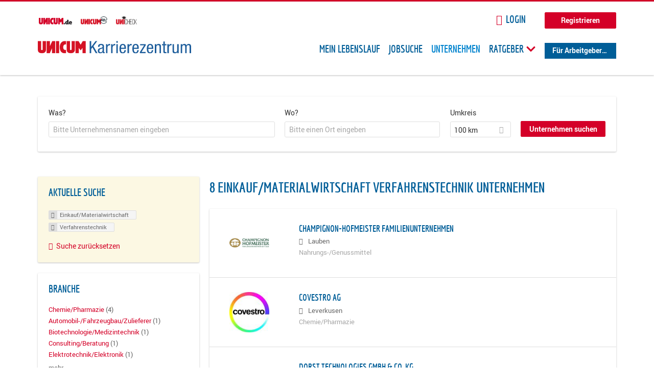

--- FILE ---
content_type: text/html; charset=utf-8
request_url: https://karriere.unicum.de/firmen/einkauf-materialwirtschaft/verfahrenstechnik
body_size: 12779
content:
<!DOCTYPE html>
  <!--[if IEMobile 7]><html class="no-js ie iem7" lang="de" dir="ltr"><![endif]-->
  <!--[if lte IE 6]><html class="no-js ie lt-ie9 lt-ie8 lt-ie7" lang="de" dir="ltr"><![endif]-->
  <!--[if (IE 7)&(!IEMobile)]><html class="no-js ie lt-ie9 lt-ie8" lang="de" dir="ltr"><![endif]-->
  <!--[if IE 8]><html class="no-js ie lt-ie9" lang="de" dir="ltr"><![endif]-->
  <!--[if (gte IE 9)|(gt IEMobile 7)]><html class="no-js ie" lang="de" dir="ltr" prefix="og: http://ogp.me/ns# content: http://purl.org/rss/1.0/modules/content/ dc: http://purl.org/dc/terms/ foaf: http://xmlns.com/foaf/0.1/ rdfs: http://www.w3.org/2000/01/rdf-schema# sioc: http://rdfs.org/sioc/ns# sioct: http://rdfs.org/sioc/types# skos: http://www.w3.org/2004/02/skos/core# xsd: http://www.w3.org/2001/XMLSchema# schema: http://schema.org/"><![endif]-->
  <!--[if !IE]><!--><html class="no-js" lang="de" dir="ltr" prefix="og: http://ogp.me/ns# content: http://purl.org/rss/1.0/modules/content/ dc: http://purl.org/dc/terms/ foaf: http://xmlns.com/foaf/0.1/ rdfs: http://www.w3.org/2000/01/rdf-schema# sioc: http://rdfs.org/sioc/ns# sioct: http://rdfs.org/sioc/types# skos: http://www.w3.org/2004/02/skos/core# xsd: http://www.w3.org/2001/XMLSchema# schema: http://schema.org/"><!--<![endif]-->
<head>
  <title>Einkauf/Materialwirtschaft Verfahrenstechnik Unternehmen | Karrierezentrum</title>
  <!--[if IE]><![endif]-->
<meta charset="utf-8" />
<meta name="robots" content="noindex, follow" />
<meta name="description" content="8 Einkauf/Materialwirtschaft Verfahrenstechnik Unternehmen - Unternehmen auf Karrierezentrum" />
<script type="application/ld+json">{"@context":"http:\/\/schema.org","@type":"WebSite","name":"Karrierezentrum","url":"https:\/\/karriere.unicum.de"}</script>
<link as="image" href="https://karriere.unicum.de/sites/default/files/unicum-karrierezentrum-logo.svg" rel="preload" />
<link as="font" href="https://karriere.unicum.de/profiles/recruiter/themes/epiq/dist/fonts/fontawesome-webfont.woff" type="font/woff" crossorigin="1" rel="preload" />
<link as="font" href="https://karriere.unicum.de/sites/all/themes/unicum_ng/dist/fonts/opensans/OpenSans.woff?v=1.0.0" crossorigin="1" type="font/woff2" rel="preload" />
<link as="font" href="https://karriere.unicum.de/sites/all/themes/unicum_ng/dist/fonts/opensans/OpenSans.woff2?v=1.0.0" crossorigin="1" type="font/woff2" rel="preload" />
<link as="font" href="https://karriere.unicum.de/sites/all/themes/unicum_ng/dist/fonts/opensans/OpenSans-Bold.woff?v=1.0.0" crossorigin="1" type="font/woff2" rel="preload" />
<link as="font" href="https://karriere.unicum.de/sites/all/themes/unicum_ng/dist/fonts/opensans/OpenSans-Bold.woff2?v=1.0.0" crossorigin="1" type="font/woff2" rel="preload" />
<link as="font" href="https://karriere.unicum.de/sites/all/themes/unicum_ng/dist/fonts/opensans/OpenSans-Italic.woff?v=1.0.0" crossorigin="1" type="font/woff2" rel="preload" />
<link as="font" href="https://karriere.unicum.de/sites/all/themes/unicum_ng/dist/fonts/opensans/OpenSans-Italic.woff2?v=1.0.0" crossorigin="1" type="font/woff2" rel="preload" />
<link as="font" href="https://karriere.unicum.de/sites/all/themes/unicum_ng/dist/fonts/opensans/OpenSans-Semibold.woff?v=1.0.0" crossorigin="1" type="font/woff2" rel="preload" />
<link as="font" href="https://karriere.unicum.de/sites/all/themes/unicum_ng/dist/fonts/opensans/OpenSans-Semibold.woff2?v=1.0.0" crossorigin="1" type="font/woff2" rel="preload" />
<link rel="shortcut icon" href="https://karriere.unicum.de/sites/all/themes/unicum_ng/favicon.ico" type="image/vnd.microsoft.icon" />
<script>dataLayer = [{"userUid":0}];</script>
<link rel="profile" href="http://www.w3.org/1999/xhtml/vocab" />
<meta property="og:image" name="twitter:image:src" content="https://karriere.unicum.de/sites/all/themes/unicum_ng/dist/images/og-image.jpg" />
<meta property="og:image" content="https://karriere.unicum.de/sites/all/themes/unicum_ng/dist/images/og-image.jpg" />
<meta name="HandheldFriendly" content="true" />
<meta name="MobileOptimized" content="width" />
<meta http-equiv="cleartype" content="on" />
<link rel="apple-touch-icon-precomposed" href="https://karriere.unicum.de/sites/all/themes/unicum_ng/apple-touch-icon-precomposed.png" />
<link rel="apple-touch-icon" href="https://karriere.unicum.de/sites/all/themes/unicum_ng/apple-touch-icon.png" />
<meta name="viewport" content="width=device-width, initial-scale=1.0, minimum-scale=1.0" />
<meta name="generator" content="Drupal 7 (https://www.drupal.org)" />
<link rel="canonical" href="https://karriere.unicum.de/firmen/einkauf-materialwirtschaft/verfahrenstechnik" />
<meta property="og:site_name" content="Karrierezentrum" />
<meta property="og:type" content="article" />
<meta property="og:url" content="https://karriere.unicum.de/firmen/einkauf-materialwirtschaft/verfahrenstechnik" />
  <link type="text/css" rel="stylesheet" href="https://karriere.unicum.de/sites/default/files/advagg_css/css__MGYe8BQMpEbG5w0P9wGnMuK77K79SzZB76PtgJXvNJg__40bRhkwrIfQBhz5HVJv4q551a6_VdcdFWwD9PG_xjqY__MKN6ot5JlQ6690hHapBrIorVku4jEBISNej9FWLDiRk.css" media="all" />
<style>@font-face{font-family:'drop';src:local(Arial),local(Droid)}@font-face{font-family:'spinjs';src:local(Arial),local(Droid)}.ajax-progress div.throbber{font-family:drop !important;line-height:90px;text-indent:50px;word-spacing:30px;letter-spacing:50px;font-size:50px;font-weight:300;color:#3182c5;background-color:#fff}</style>
<link type="text/css" rel="stylesheet" href="https://karriere.unicum.de/sites/default/files/advagg_css/css__I7Qeu2AwC63XbSsOIKHUMu7XOXiBTN-y1M2fe1tFaO4__hjRk8fiq7qfqnfskO9m9feg7D6qP2cPcmHL9dhwjLbU__MKN6ot5JlQ6690hHapBrIorVku4jEBISNej9FWLDiRk.css" media="all" />

<!--[if lte IE 8]>
<link type="text/css" rel="stylesheet" href="https://karriere.unicum.de/sites/default/files/advagg_css/css__RaQftD9HyPd4uPmz7i3LfR-8jRgZUPDmXJaZ5kvknM4__1wB_UJ5uFFBh0AebLVvknbC690BuKwdj8B_M2pfMkbU__MKN6ot5JlQ6690hHapBrIorVku4jEBISNej9FWLDiRk.css" media="all" />
<![endif]-->
  <script type="text/javascript" src="https://karriere.unicum.de/sites/default/files/advagg_js/js__28y1XDbdTE31StYF_ZUsup7NSS8xdACxSVDWX_8h4CI__4aAa6wTLW0AoH_uqCQ7lkZsGMNzPmCVwdVlnkqM-kwI__MKN6ot5JlQ6690hHapBrIorVku4jEBISNej9FWLDiRk.js"></script>
<script type="text/javascript">
<!--//--><![CDATA[//><!--
document.createElement( "picture" );
//--><!]]>
</script>
<script type="text/javascript" src="https://karriere.unicum.de/sites/default/files/advagg_js/js__gyLbfOItYl8NLy-g4pbfGJHe_hMl20p0kUY71bBALc0__SfYhzI3cWzyZy_3bhOepRoE25wbXgnx4CiOBPvp-9Dc__MKN6ot5JlQ6690hHapBrIorVku4jEBISNej9FWLDiRk.js"></script>
<script type="text/javascript" src="https://maps.googleapis.com/maps/api/js?key=AIzaSyCWqxiBbPXMFjxLCX_6Zdsuuqlmrdk9FdU&amp;libraries=places&amp;language=de"></script>
<script type="text/javascript" src="https://karriere.unicum.de/sites/default/files/advagg_js/js__-ecI8BoX_Q7JC9yZDtGddIUfxacFfiuikmVuvubTW-A__kOus15k0Gim3zbmlUpz9pti5GQJ3fQYl_pcaKBKzxQQ__MKN6ot5JlQ6690hHapBrIorVku4jEBISNej9FWLDiRk.js"></script>
<script type="text/javascript" async="async" src="https://securepubads.g.doubleclick.net/tag/js/gpt.js"></script>
<script type="text/javascript">
<!--//--><![CDATA[//><!--
var googletag=googletag||{};googletag.cmd=googletag.cmd||[];
//--><!]]>
</script>
<script type="text/javascript" src="https://karriere.unicum.de/sites/default/files/advagg_js/js__7Ig3WXQ1TSJNUZBq9frmQyZmSRKjh9K33W1EXnOmAmY__Dwz42xDshCzPEC4DaOZEAAvBiWjWyEFU5S-Z1YZhM5E__MKN6ot5JlQ6690hHapBrIorVku4jEBISNej9FWLDiRk.js"></script>
<script type="text/javascript" src="https://karriere.unicum.de/sites/default/files/advagg_js/js__sFPiGtMG3UL_jaQ8kU0AbDAVfthhTuU5n8Wt0oKigPU__iyZU8OZQQnPpYMCIcrpafs4n5ACdkZunFKjqh-WvRBg__MKN6ot5JlQ6690hHapBrIorVku4jEBISNej9FWLDiRk.js"></script>
<script type="text/javascript" src="https://karriere.unicum.de/sites/default/files/advagg_js/js__2Anhq8cfg7jW5LKla6nuDCQw9dk6_xtiKE3s0bkAOYA__eRtMZaLnCYA5AvZAKTIH3MU4gk_1IcEo6NphAg48jLc__MKN6ot5JlQ6690hHapBrIorVku4jEBISNej9FWLDiRk.js"></script>
<script type="text/javascript" src="https://karriere.unicum.de/sites/default/files/advagg_js/js__XP5DCsQPY6MC0yZULmDacBIOjX7i7FibjaXZ_lbifeI__lydWGeJDUBEtYpwYtu7j7713KHTFKfx4Xp8UEfdt9ss__MKN6ot5JlQ6690hHapBrIorVku4jEBISNej9FWLDiRk.js"></script>
<script type="text/javascript" src="https://karriere.unicum.de/sites/default/files/advagg_js/js__1FY1yspgwIZR5g4XMxFR_jEoyHnCF9UyW386DXV3Zis__MXcfwxlXwxgZt2PBbLUK3JNCrZholrgggD6JHTFzMLo__MKN6ot5JlQ6690hHapBrIorVku4jEBISNej9FWLDiRk.js"></script>
<script type="text/javascript">
<!--//--><![CDATA[//><!--
jQuery.extend(Drupal.settings, {"basePath":"\/","pathPrefix":"","setHasJsCookie":0,"overlay":{"paths":{"admin":"user\/*\/addressbook\/*\/create\nuser\/*\/addressbook\/*\/edit\/*\nuser\/*\/addressbook\/*\/delete\/*\nnode\/*\/access\nimport\nimport\/*\nnode\/*\/import\nnode\/*\/delete-items\nnode\/*\/log\nfield-collection\/*\/*\/edit\nfield-collection\/*\/*\/delete\nfield-collection\/*\/add\/*\/*\nnode\/*\/edit\nnode\/*\/delete\nnode\/*\/revisions\nnode\/*\/revisions\/*\/revert\nnode\/*\/revisions\/*\/delete\nnode\/add\nnode\/add\/*\noverlay\/dismiss-message\njob-bookmarks-anon\njob-bookmarks-anon\/*\nfield-collection\/*\/*\/*\nreplicate\/*\/*\nnode\/*\/replicate\nfield-collection\/*\/*\/replicate\nuser\/*\/socialmedia\nbatch\ntaxonomy\/term\/*\/edit\nuser\/*\/cancel\nuser\/*\/edit\/*\nnode\/*\/revisions\/view\/*\/*\nuser\/*\/saved-searches\ncontact\nresume_set_hidden\/*\njob_unpublish\/*\nbenutzer\nbenutzer\/registrieren\njob_application_reject\/*\nresume-contact-request\/*\nresume-contact-request-approved\/*\nuser\/verify\nrecruiter\/add-job","non_admin":"admin\/structure\/block\/demo\/*\nfield-collection\/*\/*\/view\nadmin\/reports\/status\/php\nadmin\/config\/system\/google-analytics-reports-api\nadmin\/commerce\/orders\/*\/pdf-invoice"},"pathPrefixes":["en","de","id-lang"],"ajaxCallback":"overlay-ajax"},"hurricane":{"map":{"line-height":true,"text-indent":true,"word-spacing":true,"letter-spacing":true,"font-size":true,"font-weight":[null,100,200,300,400,500,600,700,800,900],"font-family":["drop","spinjs"],"text-transform":[null,"none","capitalize","uppercase"],"text-decoration":[null,"none","underline","overline","line-through","blink"],"text-align":[null,"left","right","center","justify"],"white-space":[null,"normal","pre","nowrap","pre-wrap","pre-line"],"font-style":[null,"normal","italic","oblique"],"color":false,"background-color":false}},"search_api_autocomplete":{"search_api_views_company_profile_search":{"custom_path":true}},"formawesome":{"excludes":[""]},"states":{"#edit-company-geo-location":{"visible":{":input[name=\u0022radius\u0022],dummy-empty":{"!value":"empty"},":input[name=\u0022radius\u0022],dummy-not-empty":{"!value":"not empty"}}}},"geocomplete_views_form":{"fields":[{"input":"edit-company-geo-location","root":"root-company-geo-location","dataSelector":"data-geo","logActivity":false,"submit":"edit-submit-company-profile-search","placeholder":"Bitte einen Ort eingeben","returnTypes":["(cities)"],"minLength":1,"queryDelay":250,"fixtures":null,"placeDetailFields":["address_components","formatted_address"],"forceGeocompleteLabel":false},{"input":"edit-company-geo-location","root":"root-company-geo-location","dataSelector":"data-geo","logActivity":false,"submit":"edit-submit-company-profile-search","placeholder":"Bitte einen Ort eingeben","returnTypes":["(cities)"],"minLength":1,"queryDelay":250,"fixtures":null,"placeDetailFields":["address_components","formatted_address"],"forceGeocompleteLabel":false}],"location_bias":{"lat":51,"lng":10,"radius":1000000,"strictBounds":false}},"urlIsAjaxTrusted":{"\/firmen\/einkauf-materialwirtschaft\/verfahrenstechnik":true},"better_exposed_filters":{"views":{"company_profile_search":{"displays":{"page":{"filters":{"search_api_views_fulltext":{"required":false},"company_geo_location":{"required":false}}}}}}},"facetapi":{"facets":[{"limit":"5","id":"facetapi-facet-search-apicompany-profile-search-block-field-company-profile-infofield-company-size","searcher":"search_api@company_profile_search","realmName":"block","facetName":"field_company_profile_info:field_company_size","queryType":null,"widget":"facetapi_links","showMoreText":"Show more","showFewerText":"Show fewer"},{"limit":"5","id":"facetapi-facet-search-apicompany-profile-search-block-field-company-profile-infofield-company-occupational-fieldparents-all","searcher":"search_api@company_profile_search","realmName":"block","facetName":"field_company_profile_info:field_company_occupational_field:parents_all","queryType":null,"widget":"facetapi_links","showMoreText":"Show more","showFewerText":"Show fewer"},{"limit":"5","id":"facetapi-facet-search-apicompany-profile-search-block-field-company-profile-infofield-company-industryparents-all","searcher":"search_api@company_profile_search","realmName":"block","facetName":"field_company_profile_info:field_company_industry:parents_all","queryType":null,"widget":"facetapi_links","showMoreText":"Show more","showFewerText":"Show fewer"},{"limit":"5","id":"facetapi-facet-search-apicompany-profile-search-block-field-company-profile-infofield-company-field-of-studiesparents-all","searcher":"search_api@company_profile_search","realmName":"block","facetName":"field_company_profile_info:field_company_field_of_studies:parents_all","queryType":null,"widget":"facetapi_links","showMoreText":"Show more","showFewerText":"Show fewer"},{"limit":"0","id":"facetapi-facet-search-apicompany-profile-search-block-search-api-aggregation-first-company-name-letter","searcher":"search_api@company_profile_search","realmName":"block","facetName":"search_api_aggregation_first_company_name_letter","queryType":null,"widget":"facetapi_links","showMoreText":"Show more","showFewerText":"Show fewer"}]},"baseUrl":"https:\/\/karriere.unicum.de","jobsPageUrl":"https:\/\/karriere.unicum.de\/jobs","dataLayer":{"languages":{"en":{"language":"en","name":"English","native":"English","direction":"0","enabled":"1","plurals":"0","formula":"","domain":"","prefix":"en","weight":"0","javascript":""},"de":{"language":"de","name":"German","native":"Deutsch","direction":"0","enabled":"1","plurals":"2","formula":"($n!=1)","domain":"","prefix":"de","weight":"0","javascript":"CHHBbKZYTYhRWJ0omRwJjzeVQZlkFx6LB8NuhAKtWS4"},"id-lang":{"language":"id-lang","name":"ID","native":"ID","direction":"0","enabled":"1","plurals":"0","formula":"","domain":"","prefix":"id-lang","weight":"0","javascript":"f4dTVkBPW4AHO__OHM7cGq69-yrKfuR_szS0eVoqDZg"},"jq":{"language":"jq","name":"jobiqo","native":"jobiqo","direction":"0","enabled":"0","plurals":"0","formula":"","domain":"","prefix":"jq","weight":"0","javascript":"A6Pwj7D6F-g9a2TteEx4d_38p2tawqHe2efAYYYh4gk"}},"defaultLang":"de"},"ajaxPageState":{"js":{"profiles\/recruiter\/modules\/picture\/picturefill\/picturefill.js":1,"profiles\/recruiter\/modules\/picture\/picture.js":1,"sites\/all\/modules\/adspirit\/js\/internal_link_tracking.js":1,"public:\/\/google_tag\/google_tag.script.js":1,"profiles\/recruiter\/modules\/jquery_update\/replace\/jquery\/1.12\/jquery.min.js":1,"misc\/jquery-extend-3.4.0.js":1,"misc\/jquery-html-prefilter-3.5.0-backport.js":1,"misc\/jquery.once.js":1,"misc\/drupal.js":1,"profiles\/recruiter\/themes\/omega\/omega\/js\/no-js.js":1,"profiles\/recruiter\/modules\/jquery_update\/js\/jquery_browser.js":1,"profiles\/recruiter\/modules\/jquery_update\/replace\/ui\/ui\/minified\/jquery.ui.core.min.js":1,"misc\/jquery.ba-bbq.js":1,"modules\/overlay\/overlay-parent.js":1,"profiles\/recruiter\/modules\/hurricane\/hurricane.js":1,"profiles\/recruiter\/modules\/hurricane\/drop.js":1,"profiles\/recruiter\/libraries\/selectize.js\/dist\/js\/standalone\/selectize.js":1,"profiles\/recruiter\/modules\/formawesome\/js\/formawesome.selectize-accessible.js":1,"profiles\/recruiter\/modules\/formawesome\/js\/formawesome.selectize.js":1,"misc\/states.js":1,"misc\/form-single-submit.js":1,"profiles\/recruiter\/modules\/visualization\/js\/visualization.js":1,"sites\/all\/modules\/adspirit\/js\/consentmanager.js":1,"public:\/\/languages\/de_CHHBbKZYTYhRWJ0omRwJjzeVQZlkFx6LB8NuhAKtWS4.js":1,"misc\/autocomplete.js":1,"profiles\/recruiter\/modules\/search_api_autocomplete\/search_api_autocomplete.js":1,"https:\/\/maps.googleapis.com\/maps\/api\/js?key=AIzaSyCWqxiBbPXMFjxLCX_6Zdsuuqlmrdk9FdU\u0026libraries=places\u0026language=de":1,"profiles\/recruiter\/modules\/picture\/lazysizes\/lazysizes.js":1,"https:\/\/securepubads.g.doubleclick.net\/tag\/js\/gpt.js":1,"profiles\/recruiter\/themes\/epiq\/bower_components\/hammerjs\/hammer.js":1,"profiles\/recruiter\/themes\/epiq\/dist\/js\/mobile_menu.js":1,"profiles\/recruiter\/modules\/facetapi\/facetapi.js":1,"profiles\/recruiter\/modules\/datalayer\/datalayer.js":1,"profiles\/recruiter\/modules\/hurricane\/hurricane_integration\/hurricane_autocomplete.js":1,"profiles\/recruiter\/modules\/recruiter_internal\/recruiter_geocomplete\/js\/dist\/main.js":1,"profiles\/recruiter\/modules\/formawesome\/js\/formawesome.status.js":1,"profiles\/recruiter\/themes\/epiq\/bower_components\/jquery-tiptip\/jquery.tipTip.minified.js":1,"profiles\/recruiter\/themes\/epiq\/bower_components\/matchMedia\/matchMedia.js":1,"profiles\/recruiter\/themes\/epiq\/bower_components\/jquery-placeholder\/jquery.placeholder.js":1,"profiles\/recruiter\/themes\/epiq\/bower_components\/svgxuse\/svgxuse.js":1,"profiles\/recruiter\/themes\/epiq\/dist\/js\/dialog.js":1,"profiles\/recruiter\/themes\/epiq\/dist\/js\/dropbutton.js":1,"profiles\/recruiter\/themes\/epiq\/dist\/js\/overlay.js":1,"profiles\/recruiter\/themes\/epiq\/dist\/js\/main.js":1,"profiles\/recruiter\/themes\/epiq\/dist\/js\/polyfill.js":1,"sites\/all\/themes\/unicum_ng\/dist\/js\/unicum_ng.js":1}}});
//--><!]]>
</script>
</head>
<body class="html not-front not-logged-in page-search page-search-companies page-search-companies-einkauf-materialwirtschaft page-search-companies-einkauf-materialwirtschaft-verfahrenstechnik i18n-de section-search sidebar-first has-branding-logo" x-ms-format-detection="none">
  <a href="#main-content" class="element-invisible element-focusable">Zum Hauptinhalt springen</a>
  <script src="/sites/all/modules/adspirit/js/consentmanager.js"></script><script src="/sites/all/modules/adspirit/js/adition_karriere_init.js"></script><noscript aria-hidden="true"><iframe src="https://www.googletagmanager.com/ns.html?id=GTM-M9WWB2Z" height="0" width="0" style="display:none;visibility:hidden" title="Google Tag Manager">Google Tag Manager</iframe></noscript>  <div class="l-page-wrapper clearfix">
  <div class="superbanner-top" dir="superbanner-top">
      </div>
  <div  class="l-page">
    <header class="l-header" role="banner">
      <div class="l-mobile-menu">
        <div class="menu">
          <button class="menu--mobile__switch svg-icon--action svg-icon">
            
<span class="recruiter-epiq-icon svg-icon"  class="recruiter-epiq-icon svg-icon">
<svg xmlns="http://www.w3.org/2000/svg" role="img" aria-labelledby="bars" viewBox="0 0 100 100">
      <title id="bars">Menü</title>
    <use
    xlink:href="https://karriere.unicum.de/sites/all/themes/unicum_ng/dist/icons/defs/icons.svg#bars"></use>
</svg>
</span>
          </button>
        </div>
        <div class="l-branding-mobile">
                                    <a href="/"
                 title="Karrierezentrum" rel="home"
                 class="site-logo">
                <img src="https://karriere.unicum.de/sites/default/files/unicum-karrierezentrum-logo.svg"
                     alt="Karrierezentrum"/>
              </a>
                                        </div>
        <a href="/search/job" class="svg-icon--action svg-icon">
          
<span class="recruiter-epiq-icon svg-icon"  class="recruiter-epiq-icon svg-icon">
<svg xmlns="http://www.w3.org/2000/svg" role="img" aria-labelledby="search" viewBox="0 0 100 100">
      <title id="search">Jobs suchen</title>
    <use
    xlink:href="https://karriere.unicum.de/sites/all/themes/unicum_ng/dist/icons/defs/icons.svg#search"></use>
</svg>
</span>
        </a>
      </div>
      <div class="l-container">
        <div class="l-branding">
                      <a href="/"
               title="Karrierezentrum" rel="home"
               class="site-logo">
              <img src="https://karriere.unicum.de/sites/default/files/unicum-karrierezentrum-logo.svg"
                   alt="Karrierezentrum"/>
            </a>
                    
                            </div>

          <div class="l-region l-region--header">
    <div id="block-block-24" class="block block--block block--block-24">
        <div class="block__content">
    <script src="https://abi.unicum.de/sites/all/themes/unicum/js/adition_karriere_init.js" async="true"></script>  </div>
</div>
  </div>
        <div class="l-navigation-container mobile-menu">
          <div class="navigation-wrapper">
            <div class="navigation__mobile-menu-branding">
                              <a href="/"
                   title="Karrierezentrum" rel="home"
                   class="site-logo">
                  <img src="https://karriere.unicum.de/sites/default/files/unicum-karrierezentrum-logo.svg"
                       alt="Karrierezentrum"/>
                </a>
                            <button class="mobile-menu__close svg-icon--action">
                
<span class="recruiter-epiq-icon svg-icon svg-icon--action"  class="recruiter-epiq-icon svg-icon svg-icon--action">
<svg xmlns="http://www.w3.org/2000/svg" role="img" aria-labelledby="times" viewBox="0 0 100 100">
      <title id="times">Menü schließen</title>
    <use
    xlink:href="https://karriere.unicum.de/sites/all/themes/unicum_ng/dist/icons/defs/icons.svg#times"></use>
</svg>
</span>
              </button>
            </div>
            <div class="l-navigation-top">
                              <div class="l-region l-region--navigation-top">
    <div id="block-block-5" class="block block--block block--toolbar block--block-5">
        <div class="block__content">
    <ul class="menu">
<li><a href="https://www.unicum.de"><img style="padding-left: 2px;" alt="UNICUM.de" src="/sites/all/themes/unicum_ng/dist/images/logos/unicumde-logo.png" target="_blank" /></a></li>
<li><a href="https://abi.unicum.de/"><img alt="Unicum Abi" src="/sites/all/themes/unicum_ng/dist/images/logos/unicum-abi-logo.png" target="_blank" /></a></li>
<li><a href="https://unicheck.unicum.de"><img alt="UNIcheck" src="/sites/all/themes/unicum_ng/dist/images/logos/unicheck-logo.png" target="_blank" /></a></li>
</ul>
  </div>
</div>
<nav id="block-menu-menu-login-menu" role="navigation" class="block block--menu block-user-menu block--menu-menu-login-menu">
      
  <ul class="menu"><li class="first leaf"><a href="/user/login?current=search/companies/einkauf-materialwirtschaft/verfahrenstechnik" class="login-transparent">Login</a></li>
<li class="last leaf"><a href="/user/register" class="button--register">Registrieren</a></li>
</ul></nav>
  </div>
            </div>
            <div class="l-navigation-main">
                <div class="l-region l-region--navigation">
    <nav id="block-menu-menu-applicant-menu" role="navigation" class="block block--menu block-main-menu block-applicant-menu block--menu-menu-applicant-menu">
      
  <ul class="menu"><li class="first leaf"><a href="/lebenslauf">Mein Lebenslauf</a></li>
<li class="leaf"><a href="/jobs">Jobsuche</a></li>
<li class="expanded active-trail"><a href="/firmen" title="" class="active-trail active">Unternehmen</a></li>
<li class="expanded menu--list has-sub-menu"><button class="sub-menu__trigger svg-icon--action svg-icon--baseline">Ratgeber
<span class="recruiter-epiq-icon trigger__icon--mobile svg-icon svg-icon--action"  class="recruiter-epiq-icon trigger__icon--mobile svg-icon svg-icon--action">
<svg xmlns="http://www.w3.org/2000/svg" role="img" aria-labelledby="chevron-right" viewBox="0 0 100 100">
    <use
    xlink:href="https://karriere.unicum.de/sites/all/themes/unicum_ng/dist/icons/defs/icons.svg#chevron-right"></use>
</svg>
</span>

<span class="recruiter-epiq-icon trigger__icon--desktop svg-icon svg-icon--action"  class="recruiter-epiq-icon trigger__icon--desktop svg-icon svg-icon--action">
<svg xmlns="http://www.w3.org/2000/svg" role="img" aria-labelledby="chevron-down" viewBox="0 0 100 100">
    <use
    xlink:href="https://karriere.unicum.de/sites/all/themes/unicum_ng/dist/icons/defs/icons.svg#chevron-down"></use>
</svg>
</span>
</button><ul class="menu"><li><button class="sub-menu__close svg-icon--action svg-icon--baseline">
<span class="recruiter-epiq-icon svg-icon"  class="recruiter-epiq-icon svg-icon">
<svg xmlns="http://www.w3.org/2000/svg" role="img" aria-labelledby="chevron-left" viewBox="0 0 100 100">
    <use
    xlink:href="https://karriere.unicum.de/sites/all/themes/unicum_ng/dist/icons/defs/icons.svg#chevron-left"></use>
</svg>
</span>
Zurück</button></li><li class="expanded menu--list has-sub-menu sub-menu__main-link"><a href="https://karriere.unicum.de/ratgeber">Ratgeber</a></li>
<li class="first leaf"><a href="https://karriere.unicum.de/tipps-jobsuche">Tipps zur Jobsuche</a></li>
<li class="leaf"><a href="https://karriere.unicum.de/erfolgreich-bewerben">Erfolgreich bewerben</a></li>
<li class="leaf"><a href="https://karriere.unicum.de/berufseinstieg">Berufseinstieg</a></li>
<li class="leaf"><a href="https://karriere.unicum.de/erfolg-im-job">Erfolg im Job</a></li>
<li class="leaf"><a href="https://karriere.unicum.de/berufe">Berufe</a></li>
<li class="leaf"><a href="https://karriere.unicum.de/gehalt">Gehalt</a></li>
<li class="leaf"><a href="https://karriere.unicum.de/arbeiten-im-ausland">Arbeiten im Ausland</a></li>
<li class="last leaf"><a href="https://karriere.unicum.de/wissenswertes-berufsleben">Wissenswertes</a></li>
</ul></li>
<li class="last leaf"><a href="/unternehmen" class="menu-item--switch">Für Arbeitgeber</a></li>
</ul></nav>
  </div>
            </div>
          </div>
        </div>
      </div>
    </header>

    
          <div class="l-search">
        <div class="l-container">
            <div class="l-region l-region--search">
    <div id="block-views-cc6b601be0835d68231107649541f5e8" class="block block--views block-search block-company-search block--views-cc6b601be0835d68231107649541f5e8">
        <div class="block__content">
    <form class="views-exposed-form-company-profile-search-page" action="/firmen/einkauf-materialwirtschaft/verfahrenstechnik" method="get" id="views-exposed-form-company-profile-search-page" accept-charset="UTF-8"><div><div class="views-exposed-form">
  <div class="views-exposed-widgets clearfix">
          <div id="edit-search-api-views-fulltext-wrapper" class="views-exposed-widget views-widget-filter-search_api_views_fulltext ">
                  <label for="edit-search-api-views-fulltext">
            Was?          </label>
          <div class="views-widget">
            <div class="form-item form-type-autocomplete form-type-textfield form-item-search-api-views-fulltext">
 <div class="form-item-input"><input class="auto_submit form-text form-autocomplete" data-search-api-autocomplete-search="search_api_views_company_profile_search" placeholder="Bitte Unternehmensnamen eingeben" type="text" id="edit-search-api-views-fulltext" name="search_api_views_fulltext" value="" size="30" maxlength="128" /><input type="hidden" id="edit-search-api-views-fulltext-autocomplete" value="https://karriere.unicum.de/sapi_autocomplete.php?machine_name=search_api_views_company_profile_search" disabled="disabled" class="autocomplete" />
</div></div>
          </div>
                      </div>
                <div id="edit-company-geo-location-wrapper" class="views-exposed-widget views-widget-filter-company_geo_location has-operator ">
                  <label for="edit-company-geo-location">
            Wo?          </label>
          <div class="views-widget">
            <input id="edit-company-geo-location" type="hidden" name="company_geo_location" value="" />
<div id='root-company-geo-location'></div>          </div>
                      </div>
              <div class='views-exposed-widget views-widget-filter-company_geo_location views-geo-radius'>
          <label for="edit-radius">
            Umkreis          </label>
          <div class="views-operator">
            <div class="form-item form-type-select form-item-radius">
  <div class="form-item-input"><select class="formawesome-enhanced form-select" id="edit-radius" name="radius"><option value="">-</option><option value="5">5 km</option><option value="25">25 km</option><option value="50">50 km</option><option value="100" selected="selected">100 km</option><option value="200">200 km</option></select>
</div></div>
          </div>
        </div>
                          <div class="views-exposed-widget views-submit-button">
      <div><a class="mobile-facets__trigger svg-icon--action svg-icon--baseline">
<span class="recruiter-epiq-icon svg-icon"  class="recruiter-epiq-icon svg-icon">
<svg xmlns="http://www.w3.org/2000/svg" role="img" aria-labelledby="sliders-h" viewBox="0 0 100 100">
    <use
    xlink:href="https://karriere.unicum.de/sites/all/themes/unicum_ng/dist/icons/defs/icons.svg#sliders-h"></use>
</svg>
</span>
Detailsuche</a></div><div class="form-item form-type-submit form-item-Unternehmen-suchen">
 <input type="submit" id="edit-submit-company-profile-search" name="Unternehmen suchen" value="Unternehmen suchen" class="form-submit button button--primary" />
</div>
<input class="latitude" data-geo="lat" type="hidden" name="lat" value="" />
<input class="longitude" data-geo="lng" type="hidden" name="lon" value="" />
<input class="country" data-geo="country" type="hidden" name="country" value="" />
<input class="administrative_area_level_1" data-geo="administrative_area_level_1" type="hidden" name="administrative_area_level_1" value="" />
    </div>
      </div>
</div>
</div></form>  </div>
</div>
  </div>
        </div>
      </div>
    
    <div class="l-main">
      <div class="l-container">
        <div class="l-content" role="main">
          <a id="main-content"></a>
                                                                                            <div class="l-region l-region--content">
    <div class="view view-company-profile-search view-id-company_profile_search view-display-id-page view-dom-id-59a641fff6c9a8cad6ebf1ff51e5f541">
            <div class="view-header">
      <h1 class="search-result-header">8 Einkauf/Materialwirtschaft Verfahrenstechnik Unternehmen</h1>    </div>
  
  
  
      <div class="view-content">
        <div class="views-row views-row-1 views-row-odd views-row-first">
    <div class="entity entity-profile2 profile2-company-profile company_profile--teaser company-profile--teaser clearfix" about="/unternehmen/champignon-hofmeister-familienunternehmen" typeof="" class="entity entity-profile2 profile2-company-profile company_profile--teaser">
  <div class="content">

    <a title='Champignon-Hofmeister Familienunternehmen' href='/unternehmen/champignon-hofmeister-familienunternehmen'>
              <div class="company-profile__logo" >
          <picture  title="Champignon-Hofmeister Familienunternehmen">
<!--[if IE 9]><video style="display: none;"><![endif]-->
<source data-srcset="https://karriere.unicum.de/sites/default/files/styles/squared_teaser_logo_wide_1x/public/company_logos/image_0.png?itok=thpRHmIO 1x, https://karriere.unicum.de/sites/default/files/styles/squared_teaser_logo_wide_2x/public/company_logos/image_0.png?itok=GdCVbXlO 2x" data-aspectratio="200/200" media="(min-width: 1200px)" />
<source data-srcset="https://karriere.unicum.de/sites/default/files/styles/squared_teaser_logo_narrow_1x/public/company_logos/image_0.png?itok=v8jDvz64 1x, https://karriere.unicum.de/sites/default/files/styles/squared_teaser_logo_narrow_2x/public/company_logos/image_0.png?itok=HmFDMR9d 2x" data-aspectratio="200/200" media="(min-width: 800px)" />
<source data-srcset="https://karriere.unicum.de/sites/default/files/styles/squared_teaser_logo_small_1x/public/company_logos/image_0.png?itok=Ffo_mDkc 1x, https://karriere.unicum.de/sites/default/files/styles/squared_teaser_logo_small_2x/public/company_logos/image_0.png?itok=lDsojPy_ 2x" data-aspectratio="150/150" media="(min-width: 480px)" />
<source data-srcset="https://karriere.unicum.de/sites/default/files/styles/squared_teaser_logo_mobile_1x/public/company_logos/image_0.png?itok=8_rPJQ0v 1x, https://karriere.unicum.de/sites/default/files/styles/squared_teaser_logo_mobile_2x/public/company_logos/image_0.png?itok=CjPfoGlc 2x" data-aspectratio="200/200" media="(min-width: 0px)" />
<!--[if IE 9]></video><![endif]-->
<img  class="lazyload" data-aspectratio="" data-src="https://karriere.unicum.de/sites/default/files/styles/frontpage_company_logo/public/company_logos/image_0.png?itok=YMUXf4fU" alt="Champignon-Hofmeister Familienunternehmen" title="Champignon-Hofmeister Familienunternehmen" />
</picture>        </div>
      
      <div class="company-profile__info" >
        <h2 class="company-profile__name" >
          <div class="field field--name-field-company-name field--type-text field--label-hidden"><div class="field__items"><div class="field__item even">Champignon-Hofmeister Familienunternehmen</div></div></div>        </h2>

                  <div class="company-profile__address" >
            <div class="field field--name-field-company-address field--type-addressfield field--label-hidden"><div class="field__items"><div class="field__item even"><div class="street-block"><div class="thoroughfare">Kemptener Straße 17-24</div></div>
<div class="addressfield-container-inline locality-block country-DE country-hidden"><span class="postal-code">87493</span> <span class="locality">Lauben</span></div>
</div></div></div>          </div>
        
                  <div class="company-profile__industry" >
            Nahrungs-/Genussmittel          </div>
              </div>
    </a>

    <div class="company-profile__links">
      
      
      
      
      
          </div>
  </div>
</div>
  </div>
  <div class="views-row views-row-2 views-row-even">
    <div class="entity entity-profile2 profile2-company-profile company_profile--teaser company-profile--teaser clearfix" about="/unternehmen/covestro-ag" typeof="" class="entity entity-profile2 profile2-company-profile company_profile--teaser">
  <div class="content">

    <a title='Covestro AG' href='/unternehmen/covestro-ag'>
              <div class="company-profile__logo" >
          <picture  title="Covestro AG">
<!--[if IE 9]><video style="display: none;"><![endif]-->
<source data-srcset="https://karriere.unicum.de/sites/default/files/styles/squared_teaser_logo_wide_1x/public/company_logos/covestro-logo_1443619600_217.86.159.121.jpg?itok=dXqXh-5Q 1x, https://karriere.unicum.de/sites/default/files/styles/squared_teaser_logo_wide_2x/public/company_logos/covestro-logo_1443619600_217.86.159.121.jpg?itok=l39DV_uI 2x" data-aspectratio="200/200" media="(min-width: 1200px)" />
<source data-srcset="https://karriere.unicum.de/sites/default/files/styles/squared_teaser_logo_narrow_1x/public/company_logos/covestro-logo_1443619600_217.86.159.121.jpg?itok=-ApdNw7x 1x, https://karriere.unicum.de/sites/default/files/styles/squared_teaser_logo_narrow_2x/public/company_logos/covestro-logo_1443619600_217.86.159.121.jpg?itok=RuOTpdKO 2x" data-aspectratio="200/200" media="(min-width: 800px)" />
<source data-srcset="https://karriere.unicum.de/sites/default/files/styles/squared_teaser_logo_small_1x/public/company_logos/covestro-logo_1443619600_217.86.159.121.jpg?itok=lBTYOOT9 1x, https://karriere.unicum.de/sites/default/files/styles/squared_teaser_logo_small_2x/public/company_logos/covestro-logo_1443619600_217.86.159.121.jpg?itok=bsK1bOCU 2x" data-aspectratio="150/150" media="(min-width: 480px)" />
<source data-srcset="https://karriere.unicum.de/sites/default/files/styles/squared_teaser_logo_mobile_1x/public/company_logos/covestro-logo_1443619600_217.86.159.121.jpg?itok=I_ixV87N 1x, https://karriere.unicum.de/sites/default/files/styles/squared_teaser_logo_mobile_2x/public/company_logos/covestro-logo_1443619600_217.86.159.121.jpg?itok=_vNfPapD 2x" data-aspectratio="200/200" media="(min-width: 0px)" />
<!--[if IE 9]></video><![endif]-->
<img  class="lazyload" data-aspectratio="" data-src="https://karriere.unicum.de/sites/default/files/styles/frontpage_company_logo/public/company_logos/covestro-logo_1443619600_217.86.159.121.jpg?itok=-viN3EgP" alt="Covestro AG" title="Covestro AG" />
</picture>        </div>
      
      <div class="company-profile__info" >
        <h2 class="company-profile__name" >
          <div class="field field--name-field-company-name field--type-text field--label-hidden"><div class="field__items"><div class="field__item even">Covestro AG</div></div></div>        </h2>

                  <div class="company-profile__address" >
            <div class="field field--name-field-company-address field--type-addressfield field--label-hidden"><div class="field__items"><div class="field__item even"><div class="street-block"><div class="thoroughfare">Kaiser-Wilhelm-Allee 60</div></div>
<div class="addressfield-container-inline locality-block country-DE country-hidden"><span class="postal-code">51373</span> <span class="locality">Leverkusen</span></div>
</div></div></div>          </div>
        
                  <div class="company-profile__industry" >
            Chemie/Pharmazie          </div>
              </div>
    </a>

    <div class="company-profile__links">
      
      
      
      
      
          </div>
  </div>
</div>
  </div>
  <div class="views-row views-row-3 views-row-odd">
    <div class="entity entity-profile2 profile2-company-profile company_profile--teaser company-profile--teaser clearfix" about="/unternehmen/dorst-technologies-gmbh-co-kg" typeof="" class="entity entity-profile2 profile2-company-profile company_profile--teaser">
  <div class="content">

    <a title='Dorst Technologies GmbH &amp; Co. KG' href='/unternehmen/dorst-technologies-gmbh-co-kg'>
              <div class="company-profile__logo" >
          <picture  title="Dorst Technologies GmbH &amp; Co. KG">
<!--[if IE 9]><video style="display: none;"><![endif]-->
<source data-srcset="https://karriere.unicum.de/sites/default/files/styles/squared_teaser_logo_wide_1x/public/company_logos/logo_dorst.jpg?itok=dxRhT1t- 1x, https://karriere.unicum.de/sites/default/files/styles/squared_teaser_logo_wide_2x/public/company_logos/logo_dorst.jpg?itok=GreqxONp 2x" data-aspectratio="200/200" media="(min-width: 1200px)" />
<source data-srcset="https://karriere.unicum.de/sites/default/files/styles/squared_teaser_logo_narrow_1x/public/company_logos/logo_dorst.jpg?itok=IlZOE0BQ 1x, https://karriere.unicum.de/sites/default/files/styles/squared_teaser_logo_narrow_2x/public/company_logos/logo_dorst.jpg?itok=gXwdUboY 2x" data-aspectratio="200/200" media="(min-width: 800px)" />
<source data-srcset="https://karriere.unicum.de/sites/default/files/styles/squared_teaser_logo_small_1x/public/company_logos/logo_dorst.jpg?itok=X8Y0eM33 1x, https://karriere.unicum.de/sites/default/files/styles/squared_teaser_logo_small_2x/public/company_logos/logo_dorst.jpg?itok=nhtaJgab 2x" data-aspectratio="150/150" media="(min-width: 480px)" />
<source data-srcset="https://karriere.unicum.de/sites/default/files/styles/squared_teaser_logo_mobile_1x/public/company_logos/logo_dorst.jpg?itok=rQXR9Kfn 1x, https://karriere.unicum.de/sites/default/files/styles/squared_teaser_logo_mobile_2x/public/company_logos/logo_dorst.jpg?itok=eB_eovtI 2x" data-aspectratio="200/200" media="(min-width: 0px)" />
<!--[if IE 9]></video><![endif]-->
<img  class="lazyload" data-aspectratio="" data-src="https://karriere.unicum.de/sites/default/files/styles/frontpage_company_logo/public/company_logos/logo_dorst.jpg?itok=IuwqyFGG" alt="Dorst Technologies GmbH &amp; Co. KG" title="Dorst Technologies GmbH &amp; Co. KG" />
</picture>        </div>
      
      <div class="company-profile__info" >
        <h2 class="company-profile__name" >
          <div class="field field--name-field-company-name field--type-text field--label-hidden"><div class="field__items"><div class="field__item even">Dorst Technologies GmbH &amp; Co. KG</div></div></div>        </h2>

                  <div class="company-profile__address" >
            <div class="field field--name-field-company-address field--type-addressfield field--label-hidden"><div class="field__items"><div class="field__item even"><div class="street-block"><div class="thoroughfare">Mittenwalder Straße 61</div></div>
<div class="addressfield-container-inline locality-block country-DE country-hidden"><span class="postal-code">82431</span> <span class="locality">Kochel am See</span></div>
</div></div></div>          </div>
        
                  <div class="company-profile__industry" >
            Maschinenbau          </div>
              </div>
    </a>

    <div class="company-profile__links">
      
      
      
      
      
          </div>
  </div>
</div>
  </div>
  <div class="views-row views-row-4 views-row-even">
    <div class="entity entity-profile2 profile2-company-profile company_profile--teaser company-profile--teaser clearfix" about="/unternehmen/engineering-people-gmbh" typeof="" class="entity entity-profile2 profile2-company-profile company_profile--teaser">
  <div class="content">

    <a title='engineering people GmbH' href='/unternehmen/engineering-people-gmbh'>
              <div class="company-profile__logo" >
          <picture  title="engineering people GmbH">
<!--[if IE 9]><video style="display: none;"><![endif]-->
<source data-srcset="https://karriere.unicum.de/sites/default/files/styles/squared_teaser_logo_wide_1x/public/company_logos/ep_logo_1.jpg?itok=ywIsL3UR 1x, https://karriere.unicum.de/sites/default/files/styles/squared_teaser_logo_wide_2x/public/company_logos/ep_logo_1.jpg?itok=UtBO-UpI 2x" data-aspectratio="200/200" media="(min-width: 1200px)" />
<source data-srcset="https://karriere.unicum.de/sites/default/files/styles/squared_teaser_logo_narrow_1x/public/company_logos/ep_logo_1.jpg?itok=8x9ESzwv 1x, https://karriere.unicum.de/sites/default/files/styles/squared_teaser_logo_narrow_2x/public/company_logos/ep_logo_1.jpg?itok=IwDYM_lC 2x" data-aspectratio="200/200" media="(min-width: 800px)" />
<source data-srcset="https://karriere.unicum.de/sites/default/files/styles/squared_teaser_logo_small_1x/public/company_logos/ep_logo_1.jpg?itok=UYtD3Aj6 1x, https://karriere.unicum.de/sites/default/files/styles/squared_teaser_logo_small_2x/public/company_logos/ep_logo_1.jpg?itok=oRWn2WnJ 2x" data-aspectratio="150/150" media="(min-width: 480px)" />
<source data-srcset="https://karriere.unicum.de/sites/default/files/styles/squared_teaser_logo_mobile_1x/public/company_logos/ep_logo_1.jpg?itok=9hxPdLZ- 1x, https://karriere.unicum.de/sites/default/files/styles/squared_teaser_logo_mobile_2x/public/company_logos/ep_logo_1.jpg?itok=ZGeCCKQs 2x" data-aspectratio="200/200" media="(min-width: 0px)" />
<!--[if IE 9]></video><![endif]-->
<img  class="lazyload" data-aspectratio="" data-src="https://karriere.unicum.de/sites/default/files/styles/frontpage_company_logo/public/company_logos/ep_logo_1.jpg?itok=xXHVxqeK" alt="engineering people GmbH" title="engineering people GmbH" />
</picture>        </div>
      
      <div class="company-profile__info" >
        <h2 class="company-profile__name" >
          <div class="field field--name-field-company-name field--type-text field--label-hidden"><div class="field__items"><div class="field__item even">engineering people GmbH</div></div></div>        </h2>

                  <div class="company-profile__address" >
            <div class="field field--name-field-company-address field--type-addressfield field--label-hidden"><div class="field__items"><div class="field__item even"><div class="street-block"><div class="thoroughfare">Söflinger Straße 70</div></div>
<div class="addressfield-container-inline locality-block country-DE country-hidden"><span class="postal-code">89077</span> <span class="locality">Ulm</span></div>
</div></div></div>          </div>
        
                  <div class="company-profile__industry" >
            Ingenieurdienstleistungen          </div>
              </div>
    </a>

    <div class="company-profile__links">
      
      
      
      
      
          </div>
  </div>
</div>
  </div>
  <div class="views-row views-row-5 views-row-odd">
    <div class="entity entity-profile2 profile2-company-profile company_profile--teaser company-profile--teaser clearfix" about="/unternehmen/hoeganaes-germany-gmbh" typeof="" class="entity entity-profile2 profile2-company-profile company_profile--teaser">
  <div class="content">

    <a title='Höganäs Germany GmbH' href='/unternehmen/hoeganaes-germany-gmbh'>
              <div class="company-profile__logo" >
          <picture  title="Höganäs Germany GmbH">
<!--[if IE 9]><video style="display: none;"><![endif]-->
<source data-srcset="https://karriere.unicum.de/sites/default/files/styles/squared_teaser_logo_wide_1x/public/company_logos/hog_logo_anchor_rgb_blue.jpg?itok=eeZCWamd 1x, https://karriere.unicum.de/sites/default/files/styles/squared_teaser_logo_wide_2x/public/company_logos/hog_logo_anchor_rgb_blue.jpg?itok=mHZ5ROmD 2x" data-aspectratio="200/200" media="(min-width: 1200px)" />
<source data-srcset="https://karriere.unicum.de/sites/default/files/styles/squared_teaser_logo_narrow_1x/public/company_logos/hog_logo_anchor_rgb_blue.jpg?itok=RB9mXvVv 1x, https://karriere.unicum.de/sites/default/files/styles/squared_teaser_logo_narrow_2x/public/company_logos/hog_logo_anchor_rgb_blue.jpg?itok=YtXJY9zI 2x" data-aspectratio="200/200" media="(min-width: 800px)" />
<source data-srcset="https://karriere.unicum.de/sites/default/files/styles/squared_teaser_logo_small_1x/public/company_logos/hog_logo_anchor_rgb_blue.jpg?itok=ewD5YcwN 1x, https://karriere.unicum.de/sites/default/files/styles/squared_teaser_logo_small_2x/public/company_logos/hog_logo_anchor_rgb_blue.jpg?itok=y6lNt03K 2x" data-aspectratio="150/150" media="(min-width: 480px)" />
<source data-srcset="https://karriere.unicum.de/sites/default/files/styles/squared_teaser_logo_mobile_1x/public/company_logos/hog_logo_anchor_rgb_blue.jpg?itok=y4zD-ATU 1x, https://karriere.unicum.de/sites/default/files/styles/squared_teaser_logo_mobile_2x/public/company_logos/hog_logo_anchor_rgb_blue.jpg?itok=CQhegl4U 2x" data-aspectratio="200/200" media="(min-width: 0px)" />
<!--[if IE 9]></video><![endif]-->
<img  class="lazyload" data-aspectratio="" data-src="https://karriere.unicum.de/sites/default/files/styles/frontpage_company_logo/public/company_logos/hog_logo_anchor_rgb_blue.jpg?itok=4gdj9RDU" alt="Höganäs Germany GmbH" title="Höganäs Germany GmbH" />
</picture>        </div>
      
      <div class="company-profile__info" >
        <h2 class="company-profile__name" >
          <div class="field field--name-field-company-name field--type-text field--label-hidden"><div class="field__items"><div class="field__item even">Höganäs Germany GmbH</div></div></div>        </h2>

                  <div class="company-profile__address" >
            <div class="field field--name-field-company-address field--type-addressfield field--label-hidden"><div class="field__items"><div class="field__item even"><div class="street-block"><div class="thoroughfare">Im Schleeke 78-91</div></div>
<div class="addressfield-container-inline locality-block country-DE country-hidden"><span class="postal-code">38642</span> <span class="locality">Goslar</span></div>
</div></div></div>          </div>
        
                  <div class="company-profile__industry" >
            Chemie/Pharmazie          </div>
              </div>
    </a>

    <div class="company-profile__links">
      
      
      
      
      
          </div>
  </div>
</div>
  </div>
  <div class="views-row views-row-6 views-row-even">
    <div class="entity entity-profile2 profile2-company-profile company_profile--teaser company-profile--teaser clearfix" about="/company/primeo-gmbh" typeof="" class="entity entity-profile2 profile2-company-profile company_profile--teaser">
  <div class="content">

    <a title='Primeo GmbH' href='/company/primeo-gmbh'>
              <div class="company-profile__logo" >
          <picture  title="Primeo GmbH">
<!--[if IE 9]><video style="display: none;"><![endif]-->
<source data-srcset="https://karriere.unicum.de/sites/default/files/styles/squared_teaser_logo_wide_1x/public/company_logos/primeo_logo_mit_slogan.jpg?itok=WUIzvTbO 1x, https://karriere.unicum.de/sites/default/files/styles/squared_teaser_logo_wide_2x/public/company_logos/primeo_logo_mit_slogan.jpg?itok=NfzExASY 2x" data-aspectratio="200/200" media="(min-width: 1200px)" />
<source data-srcset="https://karriere.unicum.de/sites/default/files/styles/squared_teaser_logo_narrow_1x/public/company_logos/primeo_logo_mit_slogan.jpg?itok=BAPL5ySF 1x, https://karriere.unicum.de/sites/default/files/styles/squared_teaser_logo_narrow_2x/public/company_logos/primeo_logo_mit_slogan.jpg?itok=jAX6ExA- 2x" data-aspectratio="200/200" media="(min-width: 800px)" />
<source data-srcset="https://karriere.unicum.de/sites/default/files/styles/squared_teaser_logo_small_1x/public/company_logos/primeo_logo_mit_slogan.jpg?itok=-XuciCXj 1x, https://karriere.unicum.de/sites/default/files/styles/squared_teaser_logo_small_2x/public/company_logos/primeo_logo_mit_slogan.jpg?itok=9RJdFqNt 2x" data-aspectratio="150/150" media="(min-width: 480px)" />
<source data-srcset="https://karriere.unicum.de/sites/default/files/styles/squared_teaser_logo_mobile_1x/public/company_logos/primeo_logo_mit_slogan.jpg?itok=MBldGKQf 1x, https://karriere.unicum.de/sites/default/files/styles/squared_teaser_logo_mobile_2x/public/company_logos/primeo_logo_mit_slogan.jpg?itok=YKvr9Igt 2x" data-aspectratio="200/200" media="(min-width: 0px)" />
<!--[if IE 9]></video><![endif]-->
<img  class="lazyload" data-aspectratio="" data-src="https://karriere.unicum.de/sites/default/files/styles/frontpage_company_logo/public/company_logos/primeo_logo_mit_slogan.jpg?itok=Oa8S5zZ0" alt="Primeo GmbH" title="Primeo GmbH" />
</picture>        </div>
      
      <div class="company-profile__info" >
        <h2 class="company-profile__name" >
          <div class="field field--name-field-company-name field--type-text field--label-hidden"><div class="field__items"><div class="field__item even">Primeo GmbH</div></div></div>        </h2>

                  <div class="company-profile__address" >
            <div class="field field--name-field-company-address field--type-addressfield field--label-hidden"><div class="field__items"><div class="field__item even"><div class="street-block"><div class="thoroughfare">Hohenlindener Straße 1</div></div>
<div class="addressfield-container-inline locality-block country-DE country-hidden"><span class="postal-code">81677</span> <span class="locality">München</span></div>
</div></div></div>          </div>
        
                  <div class="company-profile__industry" >
            Consulting/Beratung          </div>
              </div>
    </a>

    <div class="company-profile__links">
      
      
      
      
      
          </div>
  </div>
</div>
  </div>
  <div class="views-row views-row-7 views-row-odd">
    <div class="entity entity-profile2 profile2-company-profile company_profile--teaser company-profile--teaser clearfix" about="/company/70647" typeof="" class="entity entity-profile2 profile2-company-profile company_profile--teaser">
  <div class="content">

    <a title='Vetter Pharma-Fertigung GmbH &amp; Co. KG' href='/company/70647'>
              <div class="company-profile__logo" >
          <picture  title="Vetter Pharma-Fertigung GmbH &amp; Co. KG">
<!--[if IE 9]><video style="display: none;"><![endif]-->
<source data-srcset="https://karriere.unicum.de/sites/default/files/styles/squared_teaser_logo_wide_1x/public/company_logos/vetter_logo_0.jpg?itok=2xuv_zRm 1x, https://karriere.unicum.de/sites/default/files/styles/squared_teaser_logo_wide_2x/public/company_logos/vetter_logo_0.jpg?itok=x2wx94eu 2x" data-aspectratio="200/200" media="(min-width: 1200px)" />
<source data-srcset="https://karriere.unicum.de/sites/default/files/styles/squared_teaser_logo_narrow_1x/public/company_logos/vetter_logo_0.jpg?itok=l5PMRdfd 1x, https://karriere.unicum.de/sites/default/files/styles/squared_teaser_logo_narrow_2x/public/company_logos/vetter_logo_0.jpg?itok=2ZACIhUM 2x" data-aspectratio="200/200" media="(min-width: 800px)" />
<source data-srcset="https://karriere.unicum.de/sites/default/files/styles/squared_teaser_logo_small_1x/public/company_logos/vetter_logo_0.jpg?itok=5AKb_DZA 1x, https://karriere.unicum.de/sites/default/files/styles/squared_teaser_logo_small_2x/public/company_logos/vetter_logo_0.jpg?itok=woOKz3kv 2x" data-aspectratio="150/150" media="(min-width: 480px)" />
<source data-srcset="https://karriere.unicum.de/sites/default/files/styles/squared_teaser_logo_mobile_1x/public/company_logos/vetter_logo_0.jpg?itok=hTsYrLgS 1x, https://karriere.unicum.de/sites/default/files/styles/squared_teaser_logo_mobile_2x/public/company_logos/vetter_logo_0.jpg?itok=yYenTdom 2x" data-aspectratio="200/200" media="(min-width: 0px)" />
<!--[if IE 9]></video><![endif]-->
<img  class="lazyload" data-aspectratio="" data-src="https://karriere.unicum.de/sites/default/files/styles/frontpage_company_logo/public/company_logos/vetter_logo_0.jpg?itok=3NqOzbiL" alt="Vetter Pharma-Fertigung GmbH &amp; Co. KG" title="Vetter Pharma-Fertigung GmbH &amp; Co. KG" />
</picture>        </div>
      
      <div class="company-profile__info" >
        <h2 class="company-profile__name" >
          <div class="field field--name-field-company-name field--type-text field--label-hidden"><div class="field__items"><div class="field__item even">Vetter Pharma-Fertigung GmbH &amp; Co. KG</div></div></div>        </h2>

                  <div class="company-profile__address" >
            <div class="field field--name-field-company-address field--type-addressfield field--label-hidden"><div class="field__items"><div class="field__item even"><div class="street-block"><div class="thoroughfare">Schützenstraße 87</div></div>
<div class="addressfield-container-inline locality-block country-DE country-hidden"><span class="postal-code">88212</span> <span class="locality">Ravensburg</span></div>
</div></div></div>          </div>
        
                  <div class="company-profile__industry" >
            Chemie/Pharmazie          </div>
              </div>
    </a>

    <div class="company-profile__links">
      
      
      
      
      
          </div>
  </div>
</div>
  </div>
  <div class="views-row views-row-8 views-row-even views-row-last">
    <div class="entity entity-profile2 profile2-company-profile company_profile--teaser company-profile--teaser clearfix" about="/unternehmen/w-l-gore-associates-gmbh" typeof="" class="entity entity-profile2 profile2-company-profile company_profile--teaser">
  <div class="content">

    <a title='W. L. Gore &amp; Associates GmbH' href='/unternehmen/w-l-gore-associates-gmbh'>
              <div class="company-profile__logo" >
          <picture  title="W. L. Gore &amp; Associates GmbH">
<!--[if IE 9]><video style="display: none;"><![endif]-->
<source data-srcset="https://karriere.unicum.de/sites/default/files/styles/squared_teaser_logo_wide_1x/public/company_logos/gore_logo_color_positive_rgb.png?itok=2W8uTBo1 1x, https://karriere.unicum.de/sites/default/files/styles/squared_teaser_logo_wide_2x/public/company_logos/gore_logo_color_positive_rgb.png?itok=3iskl6JP 2x" data-aspectratio="200/200" media="(min-width: 1200px)" />
<source data-srcset="https://karriere.unicum.de/sites/default/files/styles/squared_teaser_logo_narrow_1x/public/company_logos/gore_logo_color_positive_rgb.png?itok=JkmKnFRj 1x, https://karriere.unicum.de/sites/default/files/styles/squared_teaser_logo_narrow_2x/public/company_logos/gore_logo_color_positive_rgb.png?itok=hgRhZY44 2x" data-aspectratio="200/200" media="(min-width: 800px)" />
<source data-srcset="https://karriere.unicum.de/sites/default/files/styles/squared_teaser_logo_small_1x/public/company_logos/gore_logo_color_positive_rgb.png?itok=_V3SMY_O 1x, https://karriere.unicum.de/sites/default/files/styles/squared_teaser_logo_small_2x/public/company_logos/gore_logo_color_positive_rgb.png?itok=OBoM2xMb 2x" data-aspectratio="150/150" media="(min-width: 480px)" />
<source data-srcset="https://karriere.unicum.de/sites/default/files/styles/squared_teaser_logo_mobile_1x/public/company_logos/gore_logo_color_positive_rgb.png?itok=DIdrqNuK 1x, https://karriere.unicum.de/sites/default/files/styles/squared_teaser_logo_mobile_2x/public/company_logos/gore_logo_color_positive_rgb.png?itok=uUnSfAPm 2x" data-aspectratio="200/200" media="(min-width: 0px)" />
<!--[if IE 9]></video><![endif]-->
<img  class="lazyload" data-aspectratio="" data-src="https://karriere.unicum.de/sites/default/files/styles/frontpage_company_logo/public/company_logos/gore_logo_color_positive_rgb.png?itok=KjGq1nA9" alt="W. L. Gore &amp; Associates GmbH" title="W. L. Gore &amp; Associates GmbH" />
</picture>        </div>
      
      <div class="company-profile__info" >
        <h2 class="company-profile__name" >
          <div class="field field--name-field-company-name field--type-text field--label-hidden"><div class="field__items"><div class="field__item even">W. L. Gore &amp; Associates GmbH</div></div></div>        </h2>

                  <div class="company-profile__address" >
            <div class="field field--name-field-company-address field--type-addressfield field--label-hidden"><div class="field__items"><div class="field__item even"><div class="street-block"><div class="thoroughfare">Hermann-Oberth-Str. 22</div></div>
<div class="addressfield-container-inline locality-block country-DE country-hidden"><span class="postal-code">85640</span> <span class="locality">Putzbrunn bei München</span></div>
</div></div></div>          </div>
        
                  <div class="company-profile__industry" >
            Automobil-/Fahrzeugbau/Zulieferer | Chemie/Pharmazie | Luft-/Raumfahrttechnik | Textil/Bekleidung/Mode | Biotechnologie/Medizintechnik | Elektrotechnik/Elektronik          </div>
              </div>
    </a>

    <div class="company-profile__links">
      
      
      
      
      
          </div>
  </div>
</div>
  </div>
    </div>
  
  
  
  
  
  
</div>  </div>
                  </div>

        
          <div role="complementary" class="l-region l-region--sidebar-first sidebar--facetapi mobile-menu"'>
    <div class="navigation__mobile-menu-branding">
              <a href="/"
           title="Karrierezentrum" rel="home"
           class="site-logo">
          <img src="https://karriere.unicum.de/sites/default/files/unicum-karrierezentrum-logo.svg"
               alt="Karrierezentrum"/>
        </a>
            <button class="mobile-menu__close svg-icon--action">
        
<span class="recruiter-epiq-icon svg-icon svg-icon--action"  class="recruiter-epiq-icon svg-icon svg-icon--action">
<svg xmlns="http://www.w3.org/2000/svg" role="img" aria-labelledby="times--2" viewBox="0 0 100 100">
      <title id="times--2">Menü schließen</title>
    <use
    xlink:href="https://karriere.unicum.de/sites/all/themes/unicum_ng/dist/icons/defs/icons.svg#times"></use>
</svg>
</span>
      </button>
    </div>

    
    <div id="block-current-search-company-search-current-search" class="block block--current-search block--current-search-company-search-current-search">
        <div class="block__title"><span>Aktuelle Suche</span></div>
      <div class="block__content">
    <div class="current-search-item current-search-item-active current-search-item-active-items"><ul class=""><li><a href="/firmen/verfahrenstechnik" rel="nofollow" class=""><i class="facetapi-clear"></i> </a><span class="facetapi-facet-text">Einkauf/Materialwirtschaft</span></li>
<li><a href="/firmen/einkauf-materialwirtschaft" rel="nofollow" class=""><i class="facetapi-clear"></i> </a><span class="facetapi-facet-text">Verfahrenstechnik</span></li>
</ul></div><a href="/firmen" class="recruiter-seo__clear-search">Suche zurücksetzen</a>  </div>
</div>
<div id="block-facetapi-134ofvkgwum9f4kkawjy0hlxcm1wdi3p" class="block block--facetapi block--facetapi-134ofvkgwum9f4kkawjy0hlxcm1wdi3p block--menu">
        <div class="block__title"><span>Branche</span></div>
      <div class="block__content">
    <ul class="facetapi-facetapi-links facetapi-facet-field-company-profile-infofield-company-industryparents-all" id="facetapi-facet-search-apicompany-profile-search-block-field-company-profile-infofield-company-industryparents-all"><li class="leaf"><a href="/firmen/chemie-pharmazie/einkauf-materialwirtschaft/verfahrenstechnik" class="facetapi-inactive" id="facetapi-link--24"><span class="facetapi-facet-text">Chemie/Pharmazie</span> <span class="facetapi-link__counter">(4)</span></a></li>
<li class="leaf"><a href="/firmen/automobil-fahrzeugbau-zulieferer/einkauf-materialwirtschaft/verfahrenstechnik" class="facetapi-inactive" id="facetapi-link--25"><span class="facetapi-facet-text">Automobil-/Fahrzeugbau/Zulieferer</span> <span class="facetapi-link__counter">(1)</span></a></li>
<li class="leaf"><a href="/firmen/biotechnologie-medizintechnik/einkauf-materialwirtschaft/verfahrenstechnik" class="facetapi-inactive" id="facetapi-link--26"><span class="facetapi-facet-text">Biotechnologie/Medizintechnik</span> <span class="facetapi-link__counter">(1)</span></a></li>
<li class="leaf"><a href="/firmen/consulting-beratung/einkauf-materialwirtschaft/verfahrenstechnik" class="facetapi-inactive" id="facetapi-link--27"><span class="facetapi-facet-text">Consulting/Beratung</span> <span class="facetapi-link__counter">(1)</span></a></li>
<li class="leaf"><a href="/firmen/elektrotechnik-elektronik/einkauf-materialwirtschaft/verfahrenstechnik" class="facetapi-inactive" id="facetapi-link--28"><span class="facetapi-facet-text">Elektrotechnik/Elektronik</span> <span class="facetapi-link__counter">(1)</span></a></li>
<li class="leaf"><a href="/firmen/ingenieurdienstleistungen/einkauf-materialwirtschaft/verfahrenstechnik" class="facetapi-inactive" id="facetapi-link--29"><span class="facetapi-facet-text">Ingenieurdienstleistungen</span> <span class="facetapi-link__counter">(1)</span></a></li>
<li class="leaf"><a href="/firmen/luft-raumfahrttechnik/einkauf-materialwirtschaft/verfahrenstechnik" class="facetapi-inactive" id="facetapi-link--30"><span class="facetapi-facet-text">Luft-/Raumfahrttechnik</span> <span class="facetapi-link__counter">(1)</span></a></li>
<li class="leaf"><a href="/firmen/maschinenbau/einkauf-materialwirtschaft/verfahrenstechnik" class="facetapi-inactive" id="facetapi-link--31"><span class="facetapi-facet-text">Maschinenbau</span> <span class="facetapi-link__counter">(1)</span></a></li>
<li class="leaf"><a href="/firmen/nahrungs-genussmittel/einkauf-materialwirtschaft/verfahrenstechnik" class="facetapi-inactive" id="facetapi-link--32"><span class="facetapi-facet-text">Nahrungs-/Genussmittel</span> <span class="facetapi-link__counter">(1)</span></a></li>
<li class="leaf"><a href="/firmen/textil-bekleidung-mode/einkauf-materialwirtschaft/verfahrenstechnik" class="facetapi-inactive" id="facetapi-link--33"><span class="facetapi-facet-text">Textil/Bekleidung/Mode</span> <span class="facetapi-link__counter">(1)</span></a></li>
</ul>  </div>
</div>
<div id="block-facetapi-22wkjq6lwqo4hqpsmjruedvyw8g9sydu" class="block block--facetapi block--facetapi-22wkjq6lwqo4hqpsmjruedvyw8g9sydu block--menu">
        <div class="block__title"><span>Gesuchte Funktionsbereiche</span></div>
      <div class="block__content">
    <ul class="facetapi-facetapi-links facetapi-facet-field-company-profile-infofield-company-occupational-fieldparents-all" id="facetapi-facet-search-apicompany-profile-search-block-field-company-profile-infofield-company-occupational-fieldparents-all"><li class="leaf"><a href="/firmen/verfahrenstechnik" class="facetapi-active" id="facetapi-link--4"><i class="facetapi-clear"></i> </a><span class="facetapi-facet-text">Einkauf/Materialwirtschaft</span></li>
<li class="leaf"><a href="/firmen/technik/verfahrenstechnik" class="facetapi-inactive" id="facetapi-link--5"><span class="facetapi-facet-text">Technik</span> <span class="facetapi-link__counter">(22)</span></a></li>
<li class="leaf"><a href="/firmen/forschung-analyse-entwicklung/verfahrenstechnik" class="facetapi-inactive" id="facetapi-link--6"><span class="facetapi-facet-text">Forschung/Analyse/Entwicklung</span> <span class="facetapi-link__counter">(18)</span></a></li>
<li class="leaf"><a href="/firmen/projektmanagement/verfahrenstechnik" class="facetapi-inactive" id="facetapi-link--7"><span class="facetapi-facet-text">Projektmanagement</span> <span class="facetapi-link__counter">(18)</span></a></li>
<li class="leaf"><a href="/firmen/qualitaetssicherung/verfahrenstechnik" class="facetapi-inactive" id="facetapi-link--8"><span class="facetapi-facet-text">Qualitätssicherung</span> <span class="facetapi-link__counter">(16)</span></a></li>
<li class="leaf"><a href="/firmen/produktion-fertigung/verfahrenstechnik" class="facetapi-inactive" id="facetapi-link--9"><span class="facetapi-facet-text">Produktion/Fertigung</span> <span class="facetapi-link__counter">(15)</span></a></li>
<li class="leaf"><a href="/firmen/konstruktion/verfahrenstechnik" class="facetapi-inactive" id="facetapi-link--10"><span class="facetapi-facet-text">Konstruktion</span> <span class="facetapi-link__counter">(13)</span></a></li>
<li class="leaf"><a href="/firmen/personalwesen/verfahrenstechnik" class="facetapi-inactive" id="facetapi-link--11"><span class="facetapi-facet-text">Personalwesen</span> <span class="facetapi-link__counter">(13)</span></a></li>
<li class="leaf"><a href="/firmen/controlling-kostenrechnung-planung/verfahrenstechnik" class="facetapi-inactive" id="facetapi-link--12"><span class="facetapi-facet-text">Controlling/Kostenrechnung/Planung</span> <span class="facetapi-link__counter">(12)</span></a></li>
<li class="leaf"><a href="/firmen/marketing/verfahrenstechnik" class="facetapi-inactive" id="facetapi-link--13"><span class="facetapi-facet-text">Marketing</span> <span class="facetapi-link__counter">(10)</span></a></li>
<li class="leaf"><a href="/firmen/vertrieb-verkauf/verfahrenstechnik" class="facetapi-inactive" id="facetapi-link--14"><span class="facetapi-facet-text">Vertrieb/Verkauf</span> <span class="facetapi-link__counter">(10)</span></a></li>
<li class="leaf"><a href="/firmen/logistik-distribution/verfahrenstechnik" class="facetapi-inactive" id="facetapi-link--15"><span class="facetapi-facet-text">Logistik/Distribution</span> <span class="facetapi-link__counter">(8)</span></a></li>
<li class="leaf"><a href="/firmen/administration-verwaltung/verfahrenstechnik" class="facetapi-inactive" id="facetapi-link--16"><span class="facetapi-facet-text">Administration/Verwaltung</span> <span class="facetapi-link__counter">(7)</span></a></li>
<li class="leaf"><a href="/firmen/consulting-beratung-0/verfahrenstechnik" class="facetapi-inactive" id="facetapi-link--17"><span class="facetapi-facet-text">Consulting/Beratung</span> <span class="facetapi-link__counter">(7)</span></a></li>
<li class="leaf"><a href="/firmen/produktmanagement/verfahrenstechnik" class="facetapi-inactive" id="facetapi-link--18"><span class="facetapi-facet-text">Produktmanagement</span> <span class="facetapi-link__counter">(7)</span></a></li>
<li class="leaf"><a href="/firmen/buchhaltung-bilanzen-steuern/verfahrenstechnik" class="facetapi-inactive" id="facetapi-link--19"><span class="facetapi-facet-text">Buchhaltung/Bilanzen/Steuern</span> <span class="facetapi-link__counter">(6)</span></a></li>
<li class="leaf"><a href="/firmen/finanzen/verfahrenstechnik" class="facetapi-inactive" id="facetapi-link--20"><span class="facetapi-facet-text">Finanzen</span> <span class="facetapi-link__counter">(5)</span></a></li>
<li class="leaf"><a href="/firmen/it-infrastruktur/verfahrenstechnik" class="facetapi-inactive" id="facetapi-link--21"><span class="facetapi-facet-text">IT &amp; Infrastruktur</span> <span class="facetapi-link__counter">(5)</span></a></li>
<li class="leaf"><a href="/firmen/organisation-planung-konzeption/verfahrenstechnik" class="facetapi-inactive" id="facetapi-link--22"><span class="facetapi-facet-text">Organisation/Planung/Konzeption</span> <span class="facetapi-link__counter">(5)</span></a></li>
<li class="leaf"><a href="/firmen/rechnungswesen-revision/verfahrenstechnik" class="facetapi-inactive" id="facetapi-link--23"><span class="facetapi-facet-text">Rechnungswesen/Revision</span> <span class="facetapi-link__counter">(5)</span></a></li>
</ul>  </div>
</div>
<div id="block-facetapi-usswd5gzg1z3tievm8fpjcgy7mgffbho" class="block block--facetapi block--facetapi-usswd5gzg1z3tievm8fpjcgy7mgffbho block--menu">
        <div class="block__title"><span>Gesuchte Fachbereiche</span></div>
      <div class="block__content">
    <ul class="facetapi-facetapi-links facetapi-facet-field-company-profile-infofield-company-field-of-studiesparents-all" id="facetapi-facet-search-apicompany-profile-search-block-field-company-profile-infofield-company-field-of-studiesparents-all"><li class="expanded"><a href="/firmen/einkauf-materialwirtschaft" class="facetapi-active" id="facetapi-link--34"><i class="facetapi-clear"></i> </a><span class="facetapi-facet-text">Technische Fachrichtungen</span><div class="item-list"><ul class="expanded"><li class="leaf first"><a href="/firmen/einkauf-materialwirtschaft" class="facetapi-zero-results facetapi-active" id="facetapi-link--35"><i class="facetapi-clear"></i> </a><span class="facetapi-facet-text">Verfahrenstechnik</span></li>
<li class="leaf"><a href="/firmen/einkauf-materialwirtschaft/informatik" class="facetapi-inactive" id="facetapi-link--36"><span class="facetapi-facet-text">Informatik</span> <span class="facetapi-link__counter">(26)</span></a></li>
<li class="leaf"><a href="/firmen/einkauf-materialwirtschaft/wirtschaftsingenieurwesen" class="facetapi-inactive" id="facetapi-link--37"><span class="facetapi-facet-text">Wirtschaftsingenieurwesen</span> <span class="facetapi-link__counter">(21)</span></a></li>
<li class="leaf"><a href="/firmen/einkauf-materialwirtschaft/elektrotechnik" class="facetapi-inactive" id="facetapi-link--38"><span class="facetapi-facet-text">Elektrotechnik</span> <span class="facetapi-link__counter">(18)</span></a></li>
<li class="leaf"><a href="/firmen/einkauf-materialwirtschaft/maschinenbau-0" class="facetapi-inactive" id="facetapi-link--39"><span class="facetapi-facet-text">Maschinenbau</span> <span class="facetapi-link__counter">(18)</span></a></li>
<li class="leaf"><a href="/firmen/einkauf-materialwirtschaft/mechatronik" class="facetapi-inactive" id="facetapi-link--40"><span class="facetapi-facet-text">Mechatronik</span> <span class="facetapi-link__counter">(12)</span></a></li>
<li class="leaf last"><a href="/firmen/einkauf-materialwirtschaft/technik-0" class="facetapi-inactive" id="facetapi-link--41"><span class="facetapi-facet-text">Technik</span> <span class="facetapi-link__counter">(12)</span></a></li>
</ul></div></li>
<li class="collapsed"><a href="/firmen/einkauf-materialwirtschaft/wirtschaftliche-fachrichtungen" class="facetapi-inactive" id="facetapi-link--42"><span class="facetapi-facet-text">Wirtschaftliche Fachrichtungen</span> <span class="facetapi-link__counter">(60)</span></a></li>
<li class="collapsed"><a href="/firmen/einkauf-materialwirtschaft/geistes-und-kulturwissenschaften" class="facetapi-inactive" id="facetapi-link--43"><span class="facetapi-facet-text">Geistes- und Kulturwissenschaften</span> <span class="facetapi-link__counter">(14)</span></a></li>
<li class="leaf"><a href="/firmen/einkauf-materialwirtschaft/kunst-design-musik-medien" class="facetapi-inactive" id="facetapi-link--44"><span class="facetapi-facet-text">Kunst / Design / Musik / Medien</span> <span class="facetapi-link__counter">(14)</span></a></li>
<li class="leaf"><a href="/firmen/einkauf-materialwirtschaft/gesundheit-pflege-medizin" class="facetapi-inactive" id="facetapi-link--45"><span class="facetapi-facet-text">Gesundheit / Pflege / Medizin</span> <span class="facetapi-link__counter">(13)</span></a></li>
<li class="leaf"><a href="/firmen/einkauf-materialwirtschaft/allgemeine-fachrichtungen" class="facetapi-inactive" id="facetapi-link--46"><span class="facetapi-facet-text">Allgemeine Fachrichtungen</span> <span class="facetapi-link__counter">(12)</span></a></li>
</ul>  </div>
</div>
<div id="block-facetapi-i62gy32abxgg51hoog1vxmlwptrqywqk" class="block block--facetapi block--facetapi-i62gy32abxgg51hoog1vxmlwptrqywqk block--menu">
        <div class="block__title"><span>Unternehmensgröße</span></div>
      <div class="block__content">
    <ul class="facetapi-facetapi-links facetapi-facet-field-company-profile-infofield-company-size" id="facetapi-facet-search-apicompany-profile-search-block-field-company-profile-infofield-company-size"><li class="leaf"><a href="/firmen/einkauf-materialwirtschaft/verfahrenstechnik/grossbetrieb-250-999-ma" class="facetapi-inactive" id="facetapi-link"><span class="facetapi-facet-text">Großbetrieb (250-999 MA)</span> <span class="facetapi-link__counter">(4)</span></a></li>
<li class="leaf"><a href="/firmen/einkauf-materialwirtschaft/verfahrenstechnik/konzern-ueber-1000-ma" class="facetapi-inactive" id="facetapi-link--2"><span class="facetapi-facet-text">Konzern (über 1000 MA)</span> <span class="facetapi-link__counter">(3)</span></a></li>
<li class="leaf"><a href="/firmen/einkauf-materialwirtschaft/verfahrenstechnik/personaldienstleister" class="facetapi-inactive" id="facetapi-link--3"><span class="facetapi-facet-text">Personaldienstleister</span> <span class="facetapi-link__counter">(1)</span></a></li>
</ul>  </div>
</div>

      </div>

        
              </div>
    </div>

    <footer role="contentinfo">
      <div class="l-footer">
        <div class="l-container">
            <div class="l-region l-region--footer">
    <nav id="block-menu-menu-footer-links" role="navigation" class="block block--menu block--menu-menu-footer-links">
        <h2 class="block__title">Für Bewerber</h2>
    
  <ul class="menu"><li class="first leaf"><a href="/inhalt/kategorie/ratgeber" title="Umfangreiche Tipps und Hilfen für den Berufseinstieg.">Karriere-Ratgeber</a></li>
<li class="leaf"><a href="/inhalt/fragen-und-antworten-fuer-bewerber">Häufig gestellte Fragen</a></li>
<li class="leaf"><a href="/agb">Nutzungsbedingungen</a></li>
<li class="last leaf"><a href="/inhalt/datenschutz" title="Datenschutzbestimmung">Datenschutz</a></li>
</ul></nav>
<nav id="block-menu-menu-footer-2" role="navigation" class="block block--menu block--menu-menu-footer-2">
        <h2 class="block__title">Für Arbeitgeber</h2>
    
  <ul class="menu"><li class="first leaf"><a href="/stellenanzeigen-verwalten">Stellenanzeigen schalten</a></li>
<li class="leaf"><a href="/recruiter/produkte-und-leistungen">Produkte und Leistungen im Überblick</a></li>
<li class="leaf"><a href="/recruiter/qualitaetsrichtlinien-fuer-stellenanzeigen">Gestaltungstipps für Stellenanzeigen</a></li>
<li class="last leaf"><a href="/inhalt/unsere-partner" title="Auf einen Blick: Unsere Kooperationspartner">Unsere Partner</a></li>
</ul></nav>
<nav id="block-menu-menu-footer-3" role="navigation" class="block block--menu block--menu-menu-footer-3">
        <h2 class="block__title">Über UNICUM</h2>
    
  <ul class="menu"><li class="first last leaf"><a href="/inhalt/impressum" title="">Impressum</a></li>
</ul></nav>
<div id="block-block-14" class="block block--block block--block-14">
        <div class="block__title"><span>Kontakt</span></div>
      <div class="block__content">
    <p class="kontakt">
</p><ul class="iconmenu">
<li class="kontakt"><a href="/inhalt/kontakt#overlay-context=inhalt/kontakt" title="Kontakt"><span>Kontakt</span></a></li>
<li class="instagram"><a href="https://www.instagram.com/unicum_karrierezentrum/" title="Instagram"><span>Instagram</span></a></li>
</ul>

  </div>
</div>
  </div>
        </div>
      </div>

          </footer>

  </div>
  <div class="md-overlay"></div>
  <div class="skyscraper-right" dir="skyscraper-right">
      </div>
</div>
  <script type="text/javascript" src="https://karriere.unicum.de/sites/default/files/advagg_js/js__PzkZEpX1ELRk87ivL3gdzMb_dBSjhRT-F8w7el1gGwA__4spDnZwimhrkJxLmczbZWjD_z3spE62GVBpbcJqID60__MKN6ot5JlQ6690hHapBrIorVku4jEBISNej9FWLDiRk.js"></script>
  <script type="text/javascript; charset=UTF-8" language="JavaScript">
    <!-- if(typeof(asm_initi) != "undefined") { asm_finishwriter(); }//-->
  </script>
</body>
</html>
